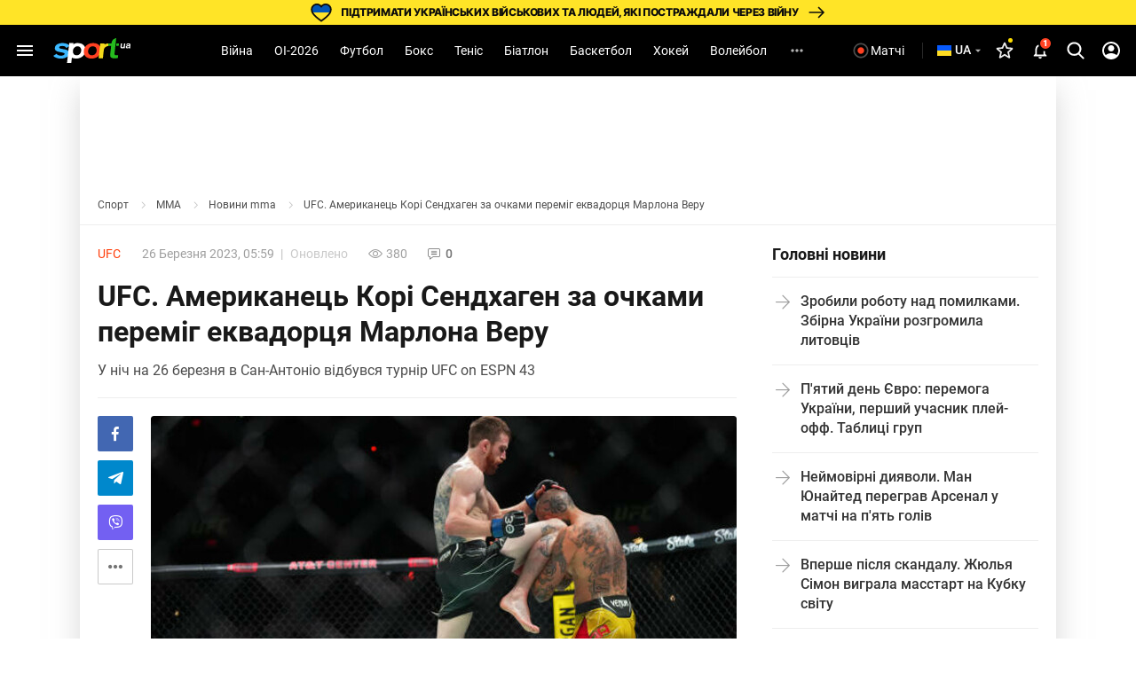

--- FILE ---
content_type: text/html; charset=utf-8
request_url: https://www.google.com/recaptcha/api2/aframe
body_size: 266
content:
<!DOCTYPE HTML><html><head><meta http-equiv="content-type" content="text/html; charset=UTF-8"></head><body><script nonce="0OhV-k8pAst8El7grew2zQ">/** Anti-fraud and anti-abuse applications only. See google.com/recaptcha */ try{var clients={'sodar':'https://pagead2.googlesyndication.com/pagead/sodar?'};window.addEventListener("message",function(a){try{if(a.source===window.parent){var b=JSON.parse(a.data);var c=clients[b['id']];if(c){var d=document.createElement('img');d.src=c+b['params']+'&rc='+(localStorage.getItem("rc::a")?sessionStorage.getItem("rc::b"):"");window.document.body.appendChild(d);sessionStorage.setItem("rc::e",parseInt(sessionStorage.getItem("rc::e")||0)+1);localStorage.setItem("rc::h",'1769374409301');}}}catch(b){}});window.parent.postMessage("_grecaptcha_ready", "*");}catch(b){}</script></body></html>